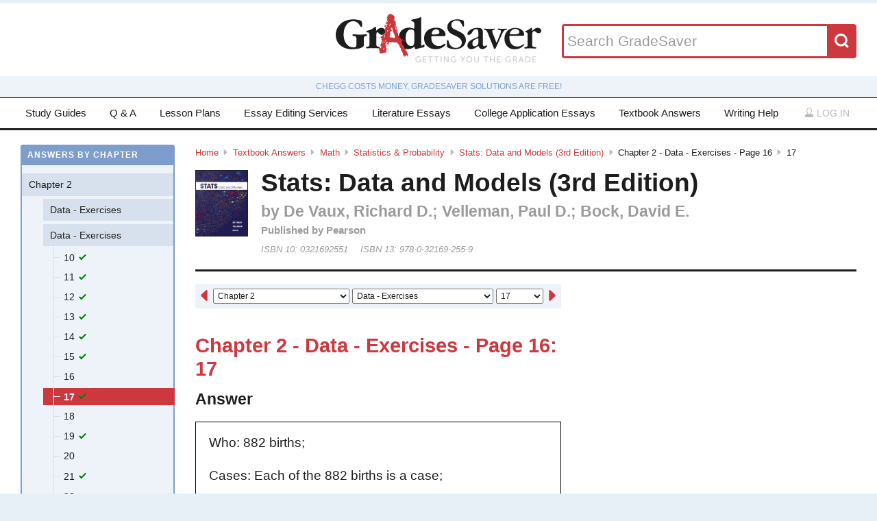

--- FILE ---
content_type: text/html; charset=utf-8
request_url: https://www.gradesaver.com/textbooks/math/statistics-probability/stats-data-and-models-3rd-edition/chapter-2-data-exercises-page-16/17
body_size: 9876
content:
<!DOCTYPE html>
<html class='no-js no-ie' lang='en'>
<head>
<meta charset='utf-8'>
<title>Stats: Data and Models (3rd Edition) Chapter 2 - Data - Exercises - Page 16 17 | GradeSaver</title>
<meta name="csrf-param" content="authenticity_token" />
<meta name="csrf-token" content="Nv0edVWKWp3wMBxkOPCN0qE3oDxhO_FsF_i3DxEhypEXTrn_NOcZNaCyBgAubVu-WQOchSvhBW1sbTwTEwRpaQ" />
<meta name="robots" content="noarchive" />
<meta content='Stats: Data and Models (3rd Edition) answers to Chapter 2 - Data - Exercises - Page 16 17 including work step by step
written by community members like you. Textbook Authors: De Vaux, Richard D.; Velleman, Paul D.; Bock, David E.,
ISBN-10: 0321692551, ISBN-13: 978-0-32169-255-9, Publisher: Pearson' name='description'>
<meta content='Stats: Data and Models (3rd Edition) answers to Chapter 2 - Data - Exercises - Page 16 17 including work step by step
written by community members like you. Textbook Authors: De Vaux, Richard D.; Velleman, Paul D.; Bock, David E.,
ISBN-10: 0321692551, ISBN-13: 978-0-32169-255-9, Publisher: Pearson' name='DC.description'>
<meta content='GradeSaver' name='author'>
<meta content='GradeSaver' name='DC.creator'>
<meta content='Stats: Data and Models (3rd Edition) Chapter 2 - Data - Exercises - Page 16 17 | GradeSaver' name='DC.title'>
<meta content='Copyright GradeSaver, 1999 - 2026' name='copyright'>
<meta content='Stats: Data and Models (3rd Edition) Chapter 2 - Data - Exercises - Page 16 17' property='og:title'>
<meta content='Stats: Data and Models (3rd Edition) answers to Chapter 2 - Data - Exercises - Page 16 17 including work step by step
written by community members like you. Textbook Authors: De Vaux, Richard D.; Velleman, Paul D.; Bock, David E.,
ISBN-10: 0321692551, ISBN-13: 978-0-32169-255-9, Publisher: Pearson' property='og:description'>
<meta content='Stats: Data and Models (3rd Edition) Chapter 2 - Data - Exercises - Page 16 17' name='twitter:title'>
<meta content='Stats: Data and Models (3rd Edition) answers to Chapter 2 - Data - Exercises - Page 16 17 including work step by step
written by community members like you. Textbook Authors: De Vaux, Richard D.; Velleman, Paul D.; Bock, David E.,
ISBN-10: 0321692551, ISBN-13: 978-0-32169-255-9, Publisher: Pearson' name='twitter:description'>
<meta content='IE=edge,chrome=1' http-equiv='X-UA-Compatible'>
<meta content='on' http-equiv='cleartype'>
<meta content='True' name='HandheldFriendly'>
<meta content='320' name='MobileOptimized'>
<meta content='width=device-width, initial-scale=1.0' name='viewport'>
<meta content='app-id=582726279' name='apple-itunes-app'>
<link href='https://www.gradesaver.com/textbooks/math/statistics-probability/stats-data-and-models-3rd-edition/chapter-2-data-exercises-page-16/17' rel='canonical'>
<link rel="stylesheet" href="/assets/application-c4fa36a2c94c7594adf9605c68104cc438dcb44484b21b86feeef0622c1aabe8.css" media="screen" />
<link rel="stylesheet" href="/assets/print-30188b9d4eebf2dc9d3cbba5fc24e97dde71fe2f8c799fa003573efa03a80184.css" media="print" />
<link href='https://www.gradesaver.com/assets/fav/favicon-16x16-42297fe0550118617d5bb055afb0bb4b0a3f89bb34e8fccd5066f62474eeb355.png' rel='icon' sizes='16x16' type='image/png'>
<link href='https://www.gradesaver.com/assets/fav/favicon-32x32-c1c8b89ac81b4344a1f0f559ff605a3363c617ada403cd80f6cc89c121b6031d.png' rel='icon' sizes='32x32' type='image/png'>
<link href='https://www.gradesaver.com/assets/fav/favicon-96x96-8ec44bf530b42e0da358966f856054972f792c5d700a4d45a25dc12f67253028.png' rel='icon' sizes='96x96' type='image/png'>
<link href='https://www.gradesaver.com/assets/fav/favicon-160x160-d3b2626de4bf2e21ac5c5ac87e97b50ba155007faf848beb29ee2582c37ff326.png' rel='icon' sizes='160x160' type='image/png'>
<link href='https://www.gradesaver.com/assets/fav/favicon-196x196-344d5326eed13c9098ddc81d43103803195a112a4e6056ebf7f91d43bd0f0227.png' rel='icon' sizes='196x196' type='image/png'>
<link href='https://www.gradesaver.com/assets/fav/apple-touch-icon-precomposed-bd30f75fe47eb71d02a9fc58d5678eded8667acdfbfb57245723866a93ae02fc.png' rel='apple-touch-icon-precomposed' type='image/png'>
<link href='https://www.gradesaver.com/assets/fav/apple-touch-icon-60x60-precomposed-95df5d57bd230ad8683fe5136c77c45fedf058639820d99111ba249b07b5c749.png' rel='apple-touch-icon-precomposed' sizes='60x60' type='image/png'>
<link href='https://www.gradesaver.com/assets/fav/apple-touch-icon-72x72-precomposed-d4716b038722e228d293416853802a582138c95f0a7fc965de187f536911b50b.png' rel='apple-touch-icon-precomposed' sizes='72x72' type='image/png'>
<link href='https://www.gradesaver.com/assets/fav/apple-touch-icon-76x76-precomposed-bd709a68d7f40e20261ad12b07b9f727520409b67334bceaf828d9334fc6b353.png' rel='apple-touch-icon-precomposed' sizes='76x76' type='image/png'>
<link href='https://www.gradesaver.com/assets/fav/apple-touch-icon-114x114-precomposed-b8bc9b3f92cbe39f26eb2cdad29d701909491c0225451124019c1571336d0e73.png' rel='apple-touch-icon-precomposed' sizes='114x114' type='image/png'>
<link href='https://www.gradesaver.com/assets/fav/apple-touch-icon-120x120-precomposed-4ed611220cb449325e6eadb7898d3cd29d4ae1bf830c3a67e91a3eb43bf2391e.png' rel='apple-touch-icon-precomposed' sizes='120x120' type='image/png'>
<link href='https://www.gradesaver.com/assets/fav/apple-touch-icon-144x144-precomposed-277ff42654f9689bacec2fccb92450e9895ae6bbce91ee688c509e6171d971dd.png' rel='apple-touch-icon-precomposed' sizes='144x144' type='image/png'>
<link href='https://www.gradesaver.com/assets/fav/apple-touch-icon-152x152-precomposed-a7ee5c0d7d64d5e32496e00592ea8f1ce128946d0fd8fd9f1ebc4c69851e356c.png' rel='apple-touch-icon-precomposed' sizes='152x152' type='image/png'>
<meta content='https://www.gradesaver.com/assets/fav/mstile-144x144-5aef14707152fd0e070befa2da129a25fe9babb8c9702a2bfd11adc574e947c1.png' name='msapplication-TileImage'>
<meta content='#203845' name='msapplication-TileColor'>
<meta content='GradeSaver' name='application-name'>
<link href='https://www.gradesaver.com/assets/fav/favicon-coast-516311aa770ee1f39ef32a7948a4e9b9242f31283fc7cc342964444c27f88dc4.png' rel='icon' sizes='228x228' type='image/png'>
<script>
  window.errorTemplate = '<span class="field__error"><svg class="icon icon--arrow error__icon" viewBox="0 0 500 500"><use xlink:href="#arrow"></use></svg>[message]</span>'
</script>
<style>
  .js--mathJaxProcessOnLoad {
    visibility: hidden;
  }
</style>

<script>
  window.MathJax = {
    extensions: ["tex2jax.js"],
    jax: ["input/TeX", "output/HTML-CSS"],
    showMathMenu: false,
    showProcessingMessages: false,
    tex2jax: {
      inlineMath: [ ['$','$'], ["\\(","\\)"] ],
      displayMath: [ ['$$','$$'], ["\\[","\\]"] ],
      processEscapes: true,
      ignoreClass: ".*", // regex to ignore everything but processClass
      processClass: "js--mathJaxProcessOnLoad|js--renderedFormula"
    },
    "HTML-CSS": {
      availableFonts: ["TeX"],
      linebreaks: { automatic: true }
    },
    AuthorInit: function() {
      MathJax.Hub.Register.MessageHook("Begin PreProcess", function(e) {
        $(".js--mathJaxProcessOnLoad,.js--renderedFormula").each(function() {
          this.innerHTML = this.innerHTML
            .trim() // remove leading and trailing whitespace
            .split("\n").join("<br>") // replace newlines with linebreaks
            .replace(/\-{3,}/, "<hr>"); // Three or more dashes becomes horizontal rule
        });
      });

      MathJax.Hub.Register.StartupHook("End", function () {
        $(".js--mathJaxProcessOnLoad").removeClass("js--mathJaxProcessOnLoad");
        MathJax.Hub.Queue(function() {
          $(window).trigger("MathJaxRendered");
        });
      });
    },
    TeX: {
      extensions: ["AMSmath.js", "AMSsymbols.js"]
    }
  };
</script>


<script src="https://checkout.stripe.com/checkout.js"></script>
<script src="https://js.stripe.com/v3/"></script>
<script>
  // TODO: Handle Stripe in test environment better
  if (typeof window.Stripe === 'undefined') { window.Stripe = function(key) { console.log("initializing fake stripe call") } }
  window.stripe = Stripe("pk_live_QUTGsJIreqM357YRRlsX64gJ");
</script>
<script src="/assets/application-6c247f07058ec74f5cf8b256de8648303ba702e243209a2eb8b4081ce7ff8cf7.js"></script>
<!-- BEGIN Google Custom Search Tag -->
<script>
  (function() {
    var cx = '002554500952605029414:fgtovcme1le';
    var gcse = document.createElement('script'); gcse.type = 'text/javascript'; gcse.async = true;
    gcse.src = (document.location.protocol == 'https:' ? 'https:' : 'http:') +
        '//www.google.com/cse/cse.js?cx=' + cx;
    var s = document.getElementsByTagName('script')[0]; s.parentNode.insertBefore(gcse, s);
  })();
</script>
<!-- END Google Custom Search Tag -->

<script>
  var _qevents = _qevents || [];
    (function() {
     var elem = document.createElement('script');
     elem.src = (document.location.protocol == "https:" ? "https://secure" : "http://edge")
                 + ".quantserve.com/quant.js";
     elem.async = true;
     elem.type = "text/javascript";
     var scpt = document.getElementsByTagName('script')[0];
     scpt.parentNode.insertBefore(elem, scpt);
    })();
</script>

<link rel="preconnect" href="https://a.pub.network/" crossorigin />
<link rel="preconnect" href="https://b.pub.network/" crossorigin />
<link rel="preconnect" href="https://c.pub.network/" crossorigin />
<link rel="preconnect" href="https://d.pub.network/" crossorigin />
<link rel="preconnect" href="https://c.amazon-adsystem.com" crossorigin />
<link rel="preconnect" href="https://s.amazon-adsystem.com" crossorigin />
<link rel="preconnect" href="https://btloader.com/" crossorigin />
<link rel="preconnect" href="https://api.btloader.com/" crossorigin />
<link rel="preconnect" href="https://cdn.confiant-integrations.net" crossorigin />
<link rel="stylesheet" href="https://a.pub.network/gradesaver-com/cls.css">
<script data-cfasync="false" type="text/javascript">
  var freestar = freestar || {};
  freestar.queue = freestar.queue || [];
  freestar.config = freestar.config || {};
  freestar.config.enabled_slots = [];
  freestar.initCallback = function () { (freestar.config.enabled_slots.length === 0) ? freestar.initCallbackCalled = false : freestar.newAdSlots(freestar.config.enabled_slots) }
</script>
<script src="https://a.pub.network/gradesaver-com/pubfig.min.js" data-cfasync="false" async></script>
<style>
  @media (min-width: 575px) {
      .ad--bar {
          height: auto;
      }
  }

  #pmLink {
    visibility: hidden;
    text-decoration: none;
    cursor: pointer;
    background: transparent;
    border: none;
    margin: auto;
  }
  #pmLink:hover {
      visibility: visible;
      color: grey;
  }
</style>

<script src="https://www.googletagmanager.com/gtag/js?id=G-LSF3DGVVJN" async="async"></script>
<script>
  window.dataLayer = window.dataLayer || [];
  function gtag(){dataLayer.push(arguments);}
  gtag('js', new Date());
  gtag('config', 'G-LSF3DGVVJN', {
    
    'page_body_id': 'textbooks'
  });
</script>
<script src="https://www.googletagmanager.com/gtag/js?id=AW-1072196449" async="async"></script>
<script>
  window.dataLayer = window.dataLayer || [];
  function gtag(){dataLayer.push(arguments);}
  gtag('js', new Date());
  gtag('config', 'AW-1072196449', {cookie_flags: 'Secure;HttpOnly'});
</script>



</head>

<body id='textbooks'>
<section class='l--body' id='js--snap__pane'>
<section class='l--main'>

<header class='pageHeader' itemscope itemtype='http://schema.org/WPHeader' role='banner'>
<span itemscope itemtype='http://schema.org/Organization'>
<svg class="icon icon--searchGlass header__search__icon--mobile" viewBox="0 0 500 500"><use xlink:href="#searchGlass"></use></svg>
<a title="GradeSaver: Getting you the grade" itemprop="url" class="logo" href="/"><img alt="GradeSaver: Getting you the grade" data-svgfallback="/assets/logos/head-a0ee78094b751f777d002dbcd6ac303cebad87e28474c7171a96cb0727641ac0.png" class="js--svgSwap" itemprop="logo" src="/assets/logos/head-39d3d4f4e80fb364ecbffd1884663226a1a58efa38367c551694c88c40330163.svg" width="1000" height="235" />
</a><meta content='GradeSaver' itemprop='name'>
<meta content='Getting you the grade' itemprop='description'>
</span>
<form id="header__search" class="form--siteSearch" role="search" aria-label="Search GradeSaver" action="/search" accept-charset="UTF-8" method="get"><input type="search" name="q" id="q" value="" placeholder="Search GradeSaver" maxlength="200" />
<button name="button" type="submit" class="search__button"><svg class="icon icon--searchGlass search__icon" viewBox="0 0 500 500"><use xlink:href="#searchGlass"></use></svg>
</button></form>
</header>
<div class='shade'>
Chegg costs money, GradeSaver solutions are free!
</div>
<nav class='navMain' id='js--navMain' role='navigation'>
<ul class='navMain__list'>
<li class='navMain__item'><a class="navMain__study-guides" data-analytics="header-link" href="/study-guides">Study Guides</a></li>
<li class='navMain__item'><a class="navMain__q-and-a" data-analytics="header-link" href="/q-and-a">Q & A</a></li>
<li class='navMain__item'><a class="navMain__lesson-plans" data-analytics="header-link" href="/lesson-plans/authors">Lesson Plans</a></li>
<li class='navMain__item'><a class="navMain__essay-editing" data-analytics="header-link" href="/essay-editing">Essay Editing Services</a></li>
<li class='navMain__item'><a class="navMain__literature-essays" data-analytics="header-link" href="/essays">Literature Essays</a></li>
<li class='navMain__item'><a class="navMain__college-essays" data-analytics="header-link" href="/application-essays">College Application Essays</a></li>
<li class='navMain__item'><a class="navMain__textbooks" data-analytics="header-link" href="/textbooks">Textbook Answers</a></li>
<li class='navMain__item'><a class="navMain__writing-help" data-analytics="header-link" href="/writing-help">Writing Help</a></li>
<li class='navMain__account'>
<a class="js--toggle" data-toggle=".navMain__login" rel="nofollow" href="/login"><i class='nav__icon'><svg class="icon icon--account " viewBox="0 0 500 500"><use xlink:href="#account"></use></svg></i>
Log in
</a><section aria-label='Log in' class='navMain__login is--hidden' role='dialog'>
<form data-analytics="account-login" class="simple_form form--login" role="form" aria-label="Log In" action="/login" accept-charset="UTF-8" method="post"><input type="hidden" name="authenticity_token" value="K6-H5H3bwSPyYlu42nbOh1o-vUnISkHqHtG22dV_-N0vo8WOps8DOMASm5LXVK04ATY0lY2Ayw6OqU-fJe2S4A" autocomplete="off" /><fieldset class='form__fieldset'>
<div class="field email optional user_email"><input class="string email optional" placeholder="Email Address" type="email" name="user[email]" id="user_email" /></div>
<div class="field password optional user_password"><input autocomplete="off" class="password optional" placeholder="Password" type="password" name="user[password]" id="user_password" /></div>
</fieldset>
<input type="submit" name="commit" value="Log in" class="form__submit" role="button" data-disable-with="Log in" />
<div class="field boolean optional user_remember_me"><input value="0" autocomplete="off" type="hidden" name="user[remember_me]" /><label class="boolean optional checkbox" for="user_remember_me"><input class="boolean optional js--icheck js--icheck js--icheck js--icheck js--icheck js--icheck" type="checkbox" value="1" name="user[remember_me]" id="user_remember_me" />Remember me</label></div>
<div class='form__actions'>
<div class='form__action'><a class="form__link" href="/forgot-password/new">Forgot your password?</a></div>
<div class='form__action'><a class="form__link" href="/register">Sign Up</a></div>
</div>
</form><a role="button" class="facebookLogin" data-analytics="facebook-login" rel="nofollow" data-method="post" href="/auth/facebook"><svg class="icon icon--facebook icon--small" viewBox="0 0 500 500"><use xlink:href="#facebook"></use></svg>
Log in with Facebook
</a>

</section>
</li>
</ul>
</nav>


<div class='ad ad--bar'>
</div>


<main class='l--content js--fluidType' role='main'>
<section class='contentMain js--fluidType' itemscope itemtype='http://schema.org/ScholarlyArticle'>
<header class='contentHeader'>
<nav class='breadcrumbs js--fluidType' role='navigation'>
<a href="/">Home</a><svg class='icon icon--arrow breadcrumbs__separator' viewBox='0 0 500 500'><use xlink:href='#arrow' /></svg><a href="/textbooks">Textbook Answers</a><svg class='icon icon--arrow breadcrumbs__separator' viewBox='0 0 500 500'><use xlink:href='#arrow' /></svg><a href="/textbooks/math">Math</a><svg class='icon icon--arrow breadcrumbs__separator' viewBox='0 0 500 500'><use xlink:href='#arrow' /></svg><a href="/textbooks/math/statistics-probability">Statistics & Probability</a><svg class='icon icon--arrow breadcrumbs__separator' viewBox='0 0 500 500'><use xlink:href='#arrow' /></svg><a href="/textbooks/math/statistics-probability/stats-data-and-models-3rd-edition">Stats: Data and Models (3rd Edition)</a><svg class='icon icon--arrow breadcrumbs__separator' viewBox='0 0 500 500'><use xlink:href='#arrow' /></svg>Chapter 2 - Data - Exercises - Page 16<svg class='icon icon--arrow breadcrumbs__separator' viewBox='0 0 500 500'><use xlink:href='#arrow' /></svg>17
</nav>

<figure class='contentHeader__cover'><div class="js--lazyLoad" data-src="https://images-na.ssl-images-amazon.com/images/I/51ngjKXBl%2BL.jpg" data-alt="Stats: Data and Models (3rd Edition) Textbook Answers" data-width="240" data-class="cover"><canvas class="cover js--lazyLoad__canvas" width="240" height="360"></canvas></div></figure>
<h2 class='scale--1 contentHeader__title' itemprop='name'>Stats: Data and Models (3rd Edition)</h2>
<div class='solutionHeader'>
<h3 class='solutionHeader__authors' itemprop='author'>
by
De Vaux, Richard D.; Velleman, Paul D.; Bock, David E.
</h3>
<div class='solutionHeader__publisher'>
Published by
Pearson
</div>
<div class='solutionHeader__isbn'>
ISBN 10:
0321692551
</div>
<div class='solutionHeader__isbn'>
ISBN 13:
978-0-32169-255-9
</div>
</div>
</header>

<section>
<section class='section--standard l--contentAdBody section'>
<nav class='navDropdown'>
<a class="navDropdown__link navDropdown__prev" title="Chapter 2 - Data - Exercises - Page 16: 16" href="/textbooks/math/statistics-probability/stats-data-and-models-3rd-edition/chapter-2-data-exercises-page-16/16"><svg class="icon icon--arrowLeft navDropdown__icon" viewBox="0 0 500 500"><use xlink:href="#arrowLeft"></use></svg>
</a><form class='navDropdown__form' role='navigation'>
<select class='js--navDropdown large' name='chapter'>
<option selected value='/textbooks/math/statistics-probability/stats-data-and-models-3rd-edition/redirect?chapter=Chapter+2'>Chapter 2</option>
<option value='/textbooks/math/statistics-probability/stats-data-and-models-3rd-edition/redirect?chapter=Chapter+3'>Chapter 3</option>
<option value='/textbooks/math/statistics-probability/stats-data-and-models-3rd-edition/redirect?chapter=Chapter+4'>Chapter 4</option>
<option value='/textbooks/math/statistics-probability/stats-data-and-models-3rd-edition/redirect?chapter=Chapter+5'>Chapter 5</option>
<option value='/textbooks/math/statistics-probability/stats-data-and-models-3rd-edition/redirect?chapter=Chapter+6'>Chapter 6</option>
<option value='/textbooks/math/statistics-probability/stats-data-and-models-3rd-edition/redirect?chapter=Part+I'>Part I</option>
<option value='/textbooks/math/statistics-probability/stats-data-and-models-3rd-edition/redirect?chapter=Chapter+7'>Chapter 7</option>
<option value='/textbooks/math/statistics-probability/stats-data-and-models-3rd-edition/redirect?chapter=Chapter+8'>Chapter 8</option>
<option value='/textbooks/math/statistics-probability/stats-data-and-models-3rd-edition/redirect?chapter=Chapter+9'>Chapter 9</option>
<option value='/textbooks/math/statistics-probability/stats-data-and-models-3rd-edition/redirect?chapter=Chapter+10'>Chapter 10</option>
<option value='/textbooks/math/statistics-probability/stats-data-and-models-3rd-edition/redirect?chapter=Part+II'>Part II</option>
<option value='/textbooks/math/statistics-probability/stats-data-and-models-3rd-edition/redirect?chapter=Chapter+11'>Chapter 11</option>
<option value='/textbooks/math/statistics-probability/stats-data-and-models-3rd-edition/redirect?chapter=Chapter+12'>Chapter 12</option>
<option value='/textbooks/math/statistics-probability/stats-data-and-models-3rd-edition/redirect?chapter=Chapter+13'>Chapter 13</option>
<option value='/textbooks/math/statistics-probability/stats-data-and-models-3rd-edition/redirect?chapter=Part+III'>Part III</option>
<option value='/textbooks/math/statistics-probability/stats-data-and-models-3rd-edition/redirect?chapter=Chapter+14'>Chapter 14</option>
<option value='/textbooks/math/statistics-probability/stats-data-and-models-3rd-edition/redirect?chapter=Chapter+15'>Chapter 15</option>
<option value='/textbooks/math/statistics-probability/stats-data-and-models-3rd-edition/redirect?chapter=Chapter+16'>Chapter 16</option>
<option value='/textbooks/math/statistics-probability/stats-data-and-models-3rd-edition/redirect?chapter=Chapter+17'>Chapter 17</option>
<option value='/textbooks/math/statistics-probability/stats-data-and-models-3rd-edition/redirect?chapter=Part+IV'>Part IV</option>
<option value='/textbooks/math/statistics-probability/stats-data-and-models-3rd-edition/redirect?chapter=Chapter+18'>Chapter 18</option>
<option value='/textbooks/math/statistics-probability/stats-data-and-models-3rd-edition/redirect?chapter=Chapter+19'>Chapter 19</option>
<option value='/textbooks/math/statistics-probability/stats-data-and-models-3rd-edition/redirect?chapter=Chapter+20'>Chapter 20</option>
<option value='/textbooks/math/statistics-probability/stats-data-and-models-3rd-edition/redirect?chapter=Chapter+21'>Chapter 21</option>
<option value='/textbooks/math/statistics-probability/stats-data-and-models-3rd-edition/redirect?chapter=Chapter+22'>Chapter 22</option>
<option value='/textbooks/math/statistics-probability/stats-data-and-models-3rd-edition/redirect?chapter=Part+V'>Part V</option>
<option value='/textbooks/math/statistics-probability/stats-data-and-models-3rd-edition/redirect?chapter=Chapter+23'>Chapter 23</option>
<option value='/textbooks/math/statistics-probability/stats-data-and-models-3rd-edition/redirect?chapter=Chapter+24'>Chapter 24</option>
<option value='/textbooks/math/statistics-probability/stats-data-and-models-3rd-edition/redirect?chapter=Chapter+25'>Chapter 25</option>
<option value='/textbooks/math/statistics-probability/stats-data-and-models-3rd-edition/redirect?chapter=Chapter+26'>Chapter 26</option>
<option value='/textbooks/math/statistics-probability/stats-data-and-models-3rd-edition/redirect?chapter=Part+VI'>Part VI</option>
<option value='/textbooks/math/statistics-probability/stats-data-and-models-3rd-edition/redirect?chapter=Chapter+27'>Chapter 27</option>
<option value='/textbooks/math/statistics-probability/stats-data-and-models-3rd-edition/redirect?chapter=Chapter+28'>Chapter 28</option>
<option value='/textbooks/math/statistics-probability/stats-data-and-models-3rd-edition/redirect?chapter=Chapter+29'>Chapter 29</option>
<option value='/textbooks/math/statistics-probability/stats-data-and-models-3rd-edition/redirect?chapter=Chapter+30'>Chapter 30</option>
<option value='/textbooks/math/statistics-probability/stats-data-and-models-3rd-edition/redirect?chapter=Chapter+31'>Chapter 31</option>
<option value='/textbooks/math/statistics-probability/stats-data-and-models-3rd-edition/redirect?chapter=Part+VII'>Part VII</option>
</select>
<select class='js--navDropdown large' name='section'>
<option selected value='/textbooks/math/statistics-probability/stats-data-and-models-3rd-edition/redirect?section=54593'>Data - Exercises</option>
<option selected value='/textbooks/math/statistics-probability/stats-data-and-models-3rd-edition/redirect?section=54594'>Data - Exercises</option>
<option selected value='/textbooks/math/statistics-probability/stats-data-and-models-3rd-edition/redirect?section=54595'>Data - Exercises</option>
</select>
<select class='js--navDropdown small' name='question_number'>
<option value='/textbooks/math/statistics-probability/stats-data-and-models-3rd-edition/chapter-2-data-exercises-page-16/10'>10</option>
<option value='/textbooks/math/statistics-probability/stats-data-and-models-3rd-edition/chapter-2-data-exercises-page-16/11'>11</option>
<option value='/textbooks/math/statistics-probability/stats-data-and-models-3rd-edition/chapter-2-data-exercises-page-16/12'>12</option>
<option value='/textbooks/math/statistics-probability/stats-data-and-models-3rd-edition/chapter-2-data-exercises-page-16/13'>13</option>
<option value='/textbooks/math/statistics-probability/stats-data-and-models-3rd-edition/chapter-2-data-exercises-page-16/14'>14</option>
<option value='/textbooks/math/statistics-probability/stats-data-and-models-3rd-edition/chapter-2-data-exercises-page-16/15'>15</option>
<option value='/textbooks/math/statistics-probability/stats-data-and-models-3rd-edition/chapter-2-data-exercises-page-16/16'>16</option>
<option selected value='/textbooks/math/statistics-probability/stats-data-and-models-3rd-edition/chapter-2-data-exercises-page-16/17'>17</option>
<option value='/textbooks/math/statistics-probability/stats-data-and-models-3rd-edition/chapter-2-data-exercises-page-16/18'>18</option>
<option value='/textbooks/math/statistics-probability/stats-data-and-models-3rd-edition/chapter-2-data-exercises-page-16/19'>19</option>
<option value='/textbooks/math/statistics-probability/stats-data-and-models-3rd-edition/chapter-2-data-exercises-page-16/20'>20</option>
<option value='/textbooks/math/statistics-probability/stats-data-and-models-3rd-edition/chapter-2-data-exercises-page-16/21'>21</option>
<option value='/textbooks/math/statistics-probability/stats-data-and-models-3rd-edition/chapter-2-data-exercises-page-16/22'>22</option>
<option value='/textbooks/math/statistics-probability/stats-data-and-models-3rd-edition/chapter-2-data-exercises-page-16/23'>23</option>
<option value='/textbooks/math/statistics-probability/stats-data-and-models-3rd-edition/chapter-2-data-exercises-page-16/24'>24</option>
</select>
</form>
<a class="navDropdown__link navDropdown__next" title="Chapter 2 - Data - Exercises - Page 16: 18" href="/textbooks/math/statistics-probability/stats-data-and-models-3rd-edition/chapter-2-data-exercises-page-16/18"><svg class="icon icon--arrow navDropdown__icon" viewBox="0 0 500 500"><use xlink:href="#arrow"></use></svg>
</a></nav>

<h1 class='scale--2 contentHeader__sectionTitle' id='section-title'>Chapter 2 - Data - Exercises - Page 16: 17</h1>
<article class='section__article' itemprop='articleBody' role='article'>
<div class='grid__item'>
<h4>Answer</h4>
<div class='solution__block'>
<div class='js--mathJaxProcessOnLoad'>Who: 882 births; 

Cases: Each of the 882 births is a case;

What: Mother’s age, length of pregnancy, type of birth, level of prenatal care, birth weight of baby, sex of baby, and baby’s health problems; 

When: 1998–2000; 

Where: Large city hospital; 

Why: Researchers were investigating the impact of prenatal care on newborn health; 

How: Not specified exactly, but probably from hospital records;

Variable: Mother’s age; Type: Quantitative; Units: Not specified, probably years; 

Variable: Length of pregnancy; Type: Quantitative; Units: Weeks; 

Variable: Birth weight of baby; Type: Quantitative; Units: Not specified, probably pounds and ounces; 

Variable: Type of birth; Type: Categorical; 

Variable: Level of prenatal care; Type: Categorical; 

Variable: Sex; Type: Categorical;

Variable: Baby’s health problems; Type: Categorical
</div>

</div>
</div>
<div class='grid__item'>
<h4>Work Step by Step</h4>
<div class='solution__block'>
<div class='js--mathJaxProcessOnLoad'>Who: 882 births; 

Cases: Each of the 882 births is a case;

What: Mother’s age, length of pregnancy, type of birth, level of prenatal care, birth weight of baby, sex of baby, and baby’s health problems; 

When: 1998–2000; 

Where: Large city hospital; 

Why: Researchers were investigating the impact of prenatal care on newborn health; 

How: Not specified exactly, but probably from hospital records;

Variable: Mother’s age; Type: Quantitative; Units: Not specified, probably years; 

Variable: Length of pregnancy; Type: Quantitative; Units: Weeks; 

Variable: Birth weight of baby; Type: Quantitative; Units: Not specified, probably pounds and ounces; 

Variable: Type of birth; Type: Categorical; 

Variable: Level of prenatal care; Type: Categorical; 

Variable: Sex; Type: Categorical;

Variable: Baby’s health problems; Type: Categorical
</div>

</div>
</div>
</article>

<article class='section__article'>
<section class='cta'>
<h5 class='cta__title'>Update this answer!</h5>
<p>
You can help us out by revising, improving and updating
this&nbsp;answer.

</p>
<a class="button" rel="nofollow" href="/textbooks/math/statistics-probability/stats-data-and-models-3rd-edition/chapter-2-data-exercises-page-16/17/write">Update this answer</a>
</section>
<section>
<p class='p--notes'>After you claim an answer you&rsquo;ll have <strong>24 hours</strong> to send in a draft. An editor
will review the submission and either publish your submission or provide&nbsp;feedback.
</p>
</section>
</article>


<footer class='contentFooter'>
<nav class='nextPrev' itemprop='pagination' role='navigation'>
<a class="nextPrev__link nextPrev__next" title="Chapter 2 - Data - Exercises - Page 16: 18" href="/textbooks/math/statistics-probability/stats-data-and-models-3rd-edition/chapter-2-data-exercises-page-16/18"><svg class="icon icon--arrow next__icon" viewBox="0 0 500 500"><use xlink:href="#arrow"></use></svg>
<strong>Next Answer</strong>
<span class='nextPrev__section'>Chapter 2 - Data - Exercises - Page 16: 18</span>
</a><a class="nextPrev__link nextPrev__prev" title="Chapter 2 - Data - Exercises - Page 16: 16" href="/textbooks/math/statistics-probability/stats-data-and-models-3rd-edition/chapter-2-data-exercises-page-16/16"><svg class="icon icon--arrowLeft prev__icon" viewBox="0 0 500 500"><use xlink:href="#arrowLeft"></use></svg>
<strong>Previous Answer</strong>
<span class='nextPrev__section'>Chapter 2 - Data - Exercises - Page 16: 16</span>
</a></nav>
</footer>

</section>
<div class='l--contentAdRail sticky'>
<div class='ad'><div align="center" data-freestar-ad="__300x600" id="gradesaver_d_2">
  <script data-cfasync="false" type="text/javascript">
    freestar.config.enabled_slots.push({ placementName: "gradesaver_d_2", slotId: "gradesaver_d_2" });
  </script>
</div>
</div>
<ul class='share'>
<li class='share__item'><a class="share__link share__twitter" data-analytics="twitter-share" href="https://twitter.com/home?status=Stats%3A%20Data%20and%20Models%20%283rd%20Edition%29%20Chapter%202%20-%20Data%20-%20Exercises%20-%20Page%2016%2017%20-%20GradeSaver%20-%20https%3A%2F%2Fwww.gradesaver.com%2Ftextbooks%2Fmath%2Fstatistics-probability%2Fstats-data-and-models-3rd-edition%2Fchapter-2-data-exercises-page-16%2F17"><svg class="icon icon--twitter share__icon" viewBox="0 0 500 500"><use xlink:href="#twitter"></use></svg></a></li>
<li class='share__item'><a class="share__link share__facebook" data-analytics="facebook-share" href="https://www.facebook.com/sharer/sharer.php?u=https://www.gradesaver.com/textbooks/math/statistics-probability/stats-data-and-models-3rd-edition/chapter-2-data-exercises-page-16/17"><svg class="icon icon--facebook share__icon" viewBox="0 0 500 500"><use xlink:href="#facebook"></use></svg></a></li>
</ul>

<div class='ad'>
<a title="GradeSaver will pay $15 for your literature essays" data-analytics="literature-essay-sell" href="/sell-literature-essay"><img alt="GradeSaver will pay $15 for your literature essays" width="300" height="70" src="/assets/ads/lit-essays-bd63021b362793d416a01a926ffdfc592f66054137bea15c1fbc73b5f0e02a69.png" />
</a></div>
<div class='ad'>
<a title="GradeSaver will pay $25 for your college application essays" data-analytics="application-essay-sell" href="/sell-application-essay"><img alt="GradeSaver will pay $25 for your college application essays" width="300" height="70" src="/assets/ads/cae-essays-9380d592ed8bd235b6d58dd2a888f45017f79c05c6269b39eae7796e8a02518e.png" />
</a></div>
<div class='ad'>
<a title="GradeSaver will pay $50 for your graduate school essays – Law, Business, or Medical" data-analytics="graduate-essay-sell" href="/sell-application-essay"><img alt="GradeSaver will pay $50 for your graduate school essays – Law, Business, or Medical" width="300" height="70" src="/assets/ads/grad-essays-5d054937541cacd598bb0a80f390e4ae8f06c38f776b23cb50ebb836f3225c90.png" />
</a></div>
<div class='ad'>
<a title="GradeSaver will pay $10 for your Community Note contributions" data-analytics="community-note-contribute" href="/sell-study-guides"><img alt="GradeSaver will pay $10 for your Community Note contributions" width="300" height="70" src="/assets/ads/community-notes-378752dd93780ab2449fe4cb658406dc3b8b011a8cdc281f9844d1e9f9f1336a.png" />
</a></div>


</div>
</section>
</section>
<aside class='contentNav sticky js--highlightActiveLink'>
<nav class='navSection js--leftNavMenu' data-img-path='/assets/loading-8b33b71dca0941a20937bea83d7be4ff061c60110de8be85d3e4382935fff151.gif' role='navigation'>
<ul class='navSection__list js--collapsible'>
<li class='navSection__label'>Answers by Chapter</li>
<li class='navSection__item'>
<span class='navSection__link navSection__toggle js--toggleRedraw js--navLoader' data-item='Chapter 2' data-loaded data-toggle='.js--togglechapter-2' data-url='/textbooks/math/statistics-probability/stats-data-and-models-3rd-edition/solution_groups'>Chapter 2</span>
<ul class='is--visible js--togglechapter-2'>
<li class='navSection__item'>
<span class='navSection__link navSection__toggle js--toggleRedraw navSection__toggle--secondary js--navLoader' data-item='chapter-2-data-exercises-page-15' data-toggle='.js--toggle54593' data-url='/textbooks/math/statistics-probability/stats-data-and-models-3rd-edition/solutions'>Data - Exercises</span>
</li>
<li class='navSection__item'>
<span class='navSection__link navSection__toggle js--toggleRedraw navSection__toggle--secondary js--navLoader' data-item='chapter-2-data-exercises-page-16' data-loaded data-toggle='.js--toggle54594' data-url='/textbooks/math/statistics-probability/stats-data-and-models-3rd-edition/solutions'>Data - Exercises</span>
<ul class='navSection__secondary js--toggle54594'>
<li class='navSection__item'>
<span>
<a class="navSection__link" href="/textbooks/math/statistics-probability/stats-data-and-models-3rd-edition/chapter-2-data-exercises-page-16/10">10
<i class='icon--checkmark'></i>
</a></span>
</li>
<li class='navSection__item'>
<span>
<a class="navSection__link" href="/textbooks/math/statistics-probability/stats-data-and-models-3rd-edition/chapter-2-data-exercises-page-16/11">11
<i class='icon--checkmark'></i>
</a></span>
</li>
<li class='navSection__item'>
<span>
<a class="navSection__link" href="/textbooks/math/statistics-probability/stats-data-and-models-3rd-edition/chapter-2-data-exercises-page-16/12">12
<i class='icon--checkmark'></i>
</a></span>
</li>
<li class='navSection__item'>
<span>
<a class="navSection__link" href="/textbooks/math/statistics-probability/stats-data-and-models-3rd-edition/chapter-2-data-exercises-page-16/13">13
<i class='icon--checkmark'></i>
</a></span>
</li>
<li class='navSection__item'>
<span>
<a class="navSection__link" href="/textbooks/math/statistics-probability/stats-data-and-models-3rd-edition/chapter-2-data-exercises-page-16/14">14
<i class='icon--checkmark'></i>
</a></span>
</li>
<li class='navSection__item'>
<span>
<a class="navSection__link" href="/textbooks/math/statistics-probability/stats-data-and-models-3rd-edition/chapter-2-data-exercises-page-16/15">15
<i class='icon--checkmark'></i>
</a></span>
</li>
<li class='navSection__item'>
<span>
<a class="navSection__link" href="/textbooks/math/statistics-probability/stats-data-and-models-3rd-edition/chapter-2-data-exercises-page-16/16">16
</a></span>
</li>
<li class='navSection__item'>
<span>
<a class="navSection__link" href="/textbooks/math/statistics-probability/stats-data-and-models-3rd-edition/chapter-2-data-exercises-page-16/17">17
<i class='icon--checkmark'></i>
</a></span>
</li>
<li class='navSection__item'>
<span>
<a class="navSection__link" href="/textbooks/math/statistics-probability/stats-data-and-models-3rd-edition/chapter-2-data-exercises-page-16/18">18
</a></span>
</li>
<li class='navSection__item'>
<span>
<a class="navSection__link" href="/textbooks/math/statistics-probability/stats-data-and-models-3rd-edition/chapter-2-data-exercises-page-16/19">19
<i class='icon--checkmark'></i>
</a></span>
</li>
<li class='navSection__item'>
<span>
<a class="navSection__link" href="/textbooks/math/statistics-probability/stats-data-and-models-3rd-edition/chapter-2-data-exercises-page-16/20">20
</a></span>
</li>
<li class='navSection__item'>
<span>
<a class="navSection__link" href="/textbooks/math/statistics-probability/stats-data-and-models-3rd-edition/chapter-2-data-exercises-page-16/21">21
<i class='icon--checkmark'></i>
</a></span>
</li>
<li class='navSection__item'>
<span>
<a class="navSection__link" href="/textbooks/math/statistics-probability/stats-data-and-models-3rd-edition/chapter-2-data-exercises-page-16/22">22
</a></span>
</li>
<li class='navSection__item'>
<span>
<a class="navSection__link" href="/textbooks/math/statistics-probability/stats-data-and-models-3rd-edition/chapter-2-data-exercises-page-16/23">23
</a></span>
</li>
<li class='navSection__item'>
<span>
<a class="navSection__link" href="/textbooks/math/statistics-probability/stats-data-and-models-3rd-edition/chapter-2-data-exercises-page-16/24">24
</a></span>
</li>
</ul>

</li>
<li class='navSection__item'>
<span class='navSection__link navSection__toggle js--toggleRedraw navSection__toggle--secondary js--navLoader' data-item='chapter-2-data-exercises-page-17' data-toggle='.js--toggle54595' data-url='/textbooks/math/statistics-probability/stats-data-and-models-3rd-edition/solutions'>Data - Exercises</span>
</li>
</ul>

</li>
<li class='navSection__item'>
<span class='navSection__link navSection__toggle js--toggleRedraw js--navLoader' data-item='Chapter 3' data-toggle='.js--togglechapter-3' data-url='/textbooks/math/statistics-probability/stats-data-and-models-3rd-edition/solution_groups'>Chapter 3</span>
</li>
<li class='navSection__item'>
<span class='navSection__link navSection__toggle js--toggleRedraw js--navLoader' data-item='Chapter 4' data-toggle='.js--togglechapter-4' data-url='/textbooks/math/statistics-probability/stats-data-and-models-3rd-edition/solution_groups'>Chapter 4</span>
</li>
<li class='navSection__item'>
<span class='navSection__link navSection__toggle js--toggleRedraw js--navLoader' data-item='Chapter 5' data-toggle='.js--togglechapter-5' data-url='/textbooks/math/statistics-probability/stats-data-and-models-3rd-edition/solution_groups'>Chapter 5</span>
</li>
<li class='navSection__item'>
<span class='navSection__link navSection__toggle js--toggleRedraw js--navLoader' data-item='Chapter 6' data-toggle='.js--togglechapter-6' data-url='/textbooks/math/statistics-probability/stats-data-and-models-3rd-edition/solution_groups'>Chapter 6</span>
</li>
<li class='navSection__item'>
<span class='navSection__link navSection__toggle js--toggleRedraw js--navLoader' data-item='Part I' data-toggle='.js--togglepart-i' data-url='/textbooks/math/statistics-probability/stats-data-and-models-3rd-edition/solution_groups'>Part I</span>
</li>
<li class='navSection__item'>
<span class='navSection__link navSection__toggle js--toggleRedraw js--navLoader' data-item='Chapter 7' data-toggle='.js--togglechapter-7' data-url='/textbooks/math/statistics-probability/stats-data-and-models-3rd-edition/solution_groups'>Chapter 7</span>
</li>
<li class='navSection__item'>
<span class='navSection__link navSection__toggle js--toggleRedraw js--navLoader' data-item='Chapter 8' data-toggle='.js--togglechapter-8' data-url='/textbooks/math/statistics-probability/stats-data-and-models-3rd-edition/solution_groups'>Chapter 8</span>
</li>
<li class='navSection__item'>
<span class='navSection__link navSection__toggle js--toggleRedraw js--navLoader' data-item='Chapter 9' data-toggle='.js--togglechapter-9' data-url='/textbooks/math/statistics-probability/stats-data-and-models-3rd-edition/solution_groups'>Chapter 9</span>
</li>
<li class='navSection__item'>
<span class='navSection__link navSection__toggle js--toggleRedraw js--navLoader' data-item='Chapter 10' data-toggle='.js--togglechapter-10' data-url='/textbooks/math/statistics-probability/stats-data-and-models-3rd-edition/solution_groups'>Chapter 10</span>
</li>
<li class='navSection__item'>
<span class='navSection__link navSection__toggle js--toggleRedraw js--navLoader' data-item='Part II' data-toggle='.js--togglepart-ii' data-url='/textbooks/math/statistics-probability/stats-data-and-models-3rd-edition/solution_groups'>Part II</span>
</li>
<li class='navSection__item'>
<span class='navSection__link navSection__toggle js--toggleRedraw js--navLoader' data-item='Chapter 11' data-toggle='.js--togglechapter-11' data-url='/textbooks/math/statistics-probability/stats-data-and-models-3rd-edition/solution_groups'>Chapter 11</span>
</li>
<li class='navSection__item'>
<span class='navSection__link navSection__toggle js--toggleRedraw js--navLoader' data-item='Chapter 12' data-toggle='.js--togglechapter-12' data-url='/textbooks/math/statistics-probability/stats-data-and-models-3rd-edition/solution_groups'>Chapter 12</span>
</li>
<li class='navSection__item'>
<span class='navSection__link navSection__toggle js--toggleRedraw js--navLoader' data-item='Chapter 13' data-toggle='.js--togglechapter-13' data-url='/textbooks/math/statistics-probability/stats-data-and-models-3rd-edition/solution_groups'>Chapter 13</span>
</li>
<li class='navSection__item'>
<span class='navSection__link navSection__toggle js--toggleRedraw js--navLoader' data-item='Part III' data-toggle='.js--togglepart-iii' data-url='/textbooks/math/statistics-probability/stats-data-and-models-3rd-edition/solution_groups'>Part III</span>
</li>
<li class='navSection__item'>
<span class='navSection__link navSection__toggle js--toggleRedraw js--navLoader' data-item='Chapter 14' data-toggle='.js--togglechapter-14' data-url='/textbooks/math/statistics-probability/stats-data-and-models-3rd-edition/solution_groups'>Chapter 14</span>
</li>
<li class='navSection__item'>
<span class='navSection__link navSection__toggle js--toggleRedraw js--navLoader' data-item='Chapter 15' data-toggle='.js--togglechapter-15' data-url='/textbooks/math/statistics-probability/stats-data-and-models-3rd-edition/solution_groups'>Chapter 15</span>
</li>
<li class='navSection__item'>
<span class='navSection__link navSection__toggle js--toggleRedraw js--navLoader' data-item='Chapter 16' data-toggle='.js--togglechapter-16' data-url='/textbooks/math/statistics-probability/stats-data-and-models-3rd-edition/solution_groups'>Chapter 16</span>
</li>
<li class='navSection__item'>
<span class='navSection__link navSection__toggle js--toggleRedraw js--navLoader' data-item='Chapter 17' data-toggle='.js--togglechapter-17' data-url='/textbooks/math/statistics-probability/stats-data-and-models-3rd-edition/solution_groups'>Chapter 17</span>
</li>
<li class='navSection__item'>
<span class='navSection__link navSection__toggle js--toggleRedraw js--navLoader' data-item='Part IV' data-toggle='.js--togglepart-iv' data-url='/textbooks/math/statistics-probability/stats-data-and-models-3rd-edition/solution_groups'>Part IV</span>
</li>
<li class='navSection__item'>
<span class='navSection__link navSection__toggle js--toggleRedraw js--navLoader' data-item='Chapter 18' data-toggle='.js--togglechapter-18' data-url='/textbooks/math/statistics-probability/stats-data-and-models-3rd-edition/solution_groups'>Chapter 18</span>
</li>
<li class='navSection__item'>
<span class='navSection__link navSection__toggle js--toggleRedraw js--navLoader' data-item='Chapter 19' data-toggle='.js--togglechapter-19' data-url='/textbooks/math/statistics-probability/stats-data-and-models-3rd-edition/solution_groups'>Chapter 19</span>
</li>
<li class='navSection__item'>
<span class='navSection__link navSection__toggle js--toggleRedraw js--navLoader' data-item='Chapter 20' data-toggle='.js--togglechapter-20' data-url='/textbooks/math/statistics-probability/stats-data-and-models-3rd-edition/solution_groups'>Chapter 20</span>
</li>
<li class='navSection__item'>
<span class='navSection__link navSection__toggle js--toggleRedraw js--navLoader' data-item='Chapter 21' data-toggle='.js--togglechapter-21' data-url='/textbooks/math/statistics-probability/stats-data-and-models-3rd-edition/solution_groups'>Chapter 21</span>
</li>
<li class='navSection__item'>
<span class='navSection__link navSection__toggle js--toggleRedraw js--navLoader' data-item='Chapter 22' data-toggle='.js--togglechapter-22' data-url='/textbooks/math/statistics-probability/stats-data-and-models-3rd-edition/solution_groups'>Chapter 22</span>
</li>
<li class='navSection__item'>
<span class='navSection__link navSection__toggle js--toggleRedraw js--navLoader' data-item='Part V' data-toggle='.js--togglepart-v' data-url='/textbooks/math/statistics-probability/stats-data-and-models-3rd-edition/solution_groups'>Part V</span>
</li>
<li class='navSection__item'>
<span class='navSection__link navSection__toggle js--toggleRedraw js--navLoader' data-item='Chapter 23' data-toggle='.js--togglechapter-23' data-url='/textbooks/math/statistics-probability/stats-data-and-models-3rd-edition/solution_groups'>Chapter 23</span>
</li>
<li class='navSection__item'>
<span class='navSection__link navSection__toggle js--toggleRedraw js--navLoader' data-item='Chapter 24' data-toggle='.js--togglechapter-24' data-url='/textbooks/math/statistics-probability/stats-data-and-models-3rd-edition/solution_groups'>Chapter 24</span>
</li>
<li class='navSection__item'>
<span class='navSection__link navSection__toggle js--toggleRedraw js--navLoader' data-item='Chapter 25' data-toggle='.js--togglechapter-25' data-url='/textbooks/math/statistics-probability/stats-data-and-models-3rd-edition/solution_groups'>Chapter 25</span>
</li>
<li class='navSection__item'>
<span class='navSection__link navSection__toggle js--toggleRedraw js--navLoader' data-item='Chapter 26' data-toggle='.js--togglechapter-26' data-url='/textbooks/math/statistics-probability/stats-data-and-models-3rd-edition/solution_groups'>Chapter 26</span>
</li>
<li class='navSection__item'>
<span class='navSection__link navSection__toggle js--toggleRedraw js--navLoader' data-item='Part VI' data-toggle='.js--togglepart-vi' data-url='/textbooks/math/statistics-probability/stats-data-and-models-3rd-edition/solution_groups'>Part VI</span>
</li>
<li class='navSection__item'>
<span class='navSection__link navSection__toggle js--toggleRedraw js--navLoader' data-item='Chapter 27' data-toggle='.js--togglechapter-27' data-url='/textbooks/math/statistics-probability/stats-data-and-models-3rd-edition/solution_groups'>Chapter 27</span>
</li>
<li class='navSection__item'>
<span class='navSection__link navSection__toggle js--toggleRedraw js--navLoader' data-item='Chapter 28' data-toggle='.js--togglechapter-28' data-url='/textbooks/math/statistics-probability/stats-data-and-models-3rd-edition/solution_groups'>Chapter 28</span>
</li>
<li class='navSection__item'>
<span class='navSection__link navSection__toggle js--toggleRedraw js--navLoader' data-item='Chapter 29' data-toggle='.js--togglechapter-29' data-url='/textbooks/math/statistics-probability/stats-data-and-models-3rd-edition/solution_groups'>Chapter 29</span>
</li>
<li class='navSection__item'>
<span class='navSection__link navSection__toggle js--toggleRedraw js--navLoader' data-item='Chapter 30' data-toggle='.js--togglechapter-30' data-url='/textbooks/math/statistics-probability/stats-data-and-models-3rd-edition/solution_groups'>Chapter 30</span>
</li>
<li class='navSection__item'>
<span class='navSection__link navSection__toggle js--toggleRedraw js--navLoader' data-item='Chapter 31' data-toggle='.js--togglechapter-31' data-url='/textbooks/math/statistics-probability/stats-data-and-models-3rd-edition/solution_groups'>Chapter 31</span>
</li>
<li class='navSection__item'>
<span class='navSection__link navSection__toggle js--toggleRedraw js--navLoader' data-item='Part VII' data-toggle='.js--togglepart-vii' data-url='/textbooks/math/statistics-probability/stats-data-and-models-3rd-edition/solution_groups'>Part VII</span>
</li>
</ul>
</nav>
</aside>


</main>
<div class='ad ad--bar'>
</div>


</section>
<footer class='pageFooter' itemscope itemtype='http://schema.org/WPFooter' role='contentinfo'>
<section class='pageFooter__content'>
<nav class='navPartners' role='navigation'>
<ul>
<li class='navPartners__ios'>
<a title="GradeSaver on the App Store" data-analytics="ios-store-click" href="https://apps.apple.com/us/app/gradesaver/id582726279"><img alt="GradeSaver on the App Store" src="/assets/footer/ios-841136218c39bf917a6b5e4999fac197ac36b0d709778128bf05a7a7050b8808.png" width="119" height="40" />
</a></li>
</ul>
<button name="button" type="submit" id="pmLink">Privacy Manager</button>
</nav>

<nav class='navSecondary' role='navigation'>
<div class='footerNavLinks'>
<ul>
<li><a rel="nofollow" href="/contact">Contact Us</a></li>
<li><a href="/faqs">FAQs</a></li>
<li><a href="/about">About Us</a></li>
<li><a rel="nofollow" href="/privacy">Privacy Policy</a></li>
<li><a rel="nofollow" href="/terms-of-use">Terms of Use</a></li>
<li><a rel="nofollow" href="/disclaimer">Disclaimer</a></li>
</ul>
<div class='p--copyright'>Copyright &copy; 1999 - 2026 GradeSaver LLC. Not affiliated with Harvard College.</div>
</div>
<div class='footerSocialMedia'>
<div class='title'>Follow GradeSaver</div>
<div class='socialMedias'>
<a target="_blank" href="https://www.facebook.com/GradeSaverLLC"><img class="socialMedia__image" src="/assets/footer/facebook-beb8875d903a5a5d32d7d55667361d763ad2f0fb1c533b86afa19056eb4cbbf8.png" />
</a><a target="_blank" href="https://twitter.com/gradesaver"><img class="socialMedia__image" src="/assets/footer/twitter-3faa0aba2392a78fa3a8b52deed56ba637a29ac568c78a52bac4c209ad4c5694.png" />
</a><a target="_blank" href="https://www.instagram.com/gradesaverofficial/"><img class="socialMedia__image" src="/assets/footer/instagram-5f2a9299b361d579bb4bbefc3af4983c5af9ebfcd2696c34233619a1eaed2ee8.png" />
</a><a target="_blank" href="https://www.youtube.com/channel/UCaK2gZKacSFXkMCilHgOfPA?sub_confirmation=1"><img class="socialMedia__image" src="/assets/footer/youtube-f30b53377ea2058834c84df1ca15696232282846cb47ab7c635c2dccb7ce4e40.png" />
</a></div>
</div>
</nav>

</section>
<figure class='pageFooter__accent'>
<img class="pageFooter__image" src="/assets/footer/books-c7dac18934e0bad9c1787ba8a7686bc7e6371dcc4443be965459fc78b6c86954.jpg" width="1600" height="465" />
</figure>
<meta content='GradeSaver' itemprop='name'>
<meta content='Getting you the grade' itemprop='description'>
</footer>

</section>
<div class='l--drawer' id='js--navDrawer'></div>
<script>
  _qevents.push( { qacct: "p-2cuNAfZD_T_EU" } );
</script>
<noscript>
<div style='display:none;'>
<img alt='Quantcast' height='1' src='https://pixel.quantserve.com/pixel/p-test123.gif' width='1'>
</div>
</noscript>

<script>
  var _comscore = _comscore || [];
  _comscore.push({ c1: "2", c2: "10014778" });
  (function() {
    var s = document.createElement("script"), el = document.getElementsByTagName("script")[0]; s.async = true;
    s.src = (document.location.protocol == "https:" ? "https://sb" : "http://b") + ".scorecardresearch.com/beacon.js";
    el.parentNode.insertBefore(s, el);
  })();
</script>
<noscript>
<img src='//b.scorecardresearch.com/p?c1=2&amp;c2=10014778&amp;cv=2.0&amp;cj=1'>
</noscript>

<script src="/assets/application_foot-f5e4c52b83c89a0e8ff9c993598f522d2e0cd539416f128a8cb961f8c365ffbb.js"></script>
<script>
  (function() {
    var downloadJSAtOnload;
  
    window.defer_complete = false;
  
    downloadJSAtOnload = function() {
      var element, head;
      element = document.createElement("script");
      element.src = "/assets/application_defer-9793148ae9f0c9972d2f3727a528dcb01aa999f89cd7abb638434bb2ae4057e0.js";
      head = document.head || document.getElementsByTagName("head")[0];
      return head.appendChild(element);
    };
  
    if (window.addEventListener) {
      window.addEventListener("load", downloadJSAtOnload, false);
    } else if (window.attachEvent) {
      window.attachEvent("onload", downloadJSAtOnload);
    } else {
      window.onload = downloadJSAtOnload;
    }
  
  }).call(this);
</script>

<script>
  (function() {
    var downloadJSAtOnload;
  
    window.defer_complete = false;
  
    downloadJSAtOnload = function() {
      var element, head;
      element = document.createElement("script");
      element.src = "//cdnjs.cloudflare.com/ajax/libs/mathjax/2.6.1/MathJax.js";
      head = document.head || document.getElementsByTagName("head")[0];
      return head.appendChild(element);
    };
  
    if (window.addEventListener) {
      window.addEventListener("load", downloadJSAtOnload, false);
    } else if (window.attachEvent) {
      window.attachEvent("onload", downloadJSAtOnload);
    } else {
      window.onload = downloadJSAtOnload;
    }
  
  }).call(this);
</script>




<script id="profitwell-js" data-pw-auth="38b342b05283e871a4a639c1c3a3c445">
  (function(i,s,o,g,r,a,m){i[o]=i[o]||function(){(i[o].q=i[o].q||[]).push(arguments)};
  a=s.createElement(g);m=s.getElementsByTagName(g)[0];a.async=1;a.src=r+'?auth='+
  s.getElementById(o+'-js').getAttribute('data-pw-auth');m.parentNode.insertBefore(a,m);
  })(window,document,'profitwell','script','https://public.profitwell.com/js/profitwell.js');

  profitwell('start', {});
</script>

</body>
</html>



--- FILE ---
content_type: text/plain;charset=UTF-8
request_url: https://c.pub.network/v2/c
body_size: -113
content:
ba8c7ae1-bbb5-499d-b2b3-b0b856e8030c

--- FILE ---
content_type: text/plain;charset=UTF-8
request_url: https://c.pub.network/v2/c
body_size: -264
content:
b530edbf-4fe3-4258-8040-3ea0498550e0